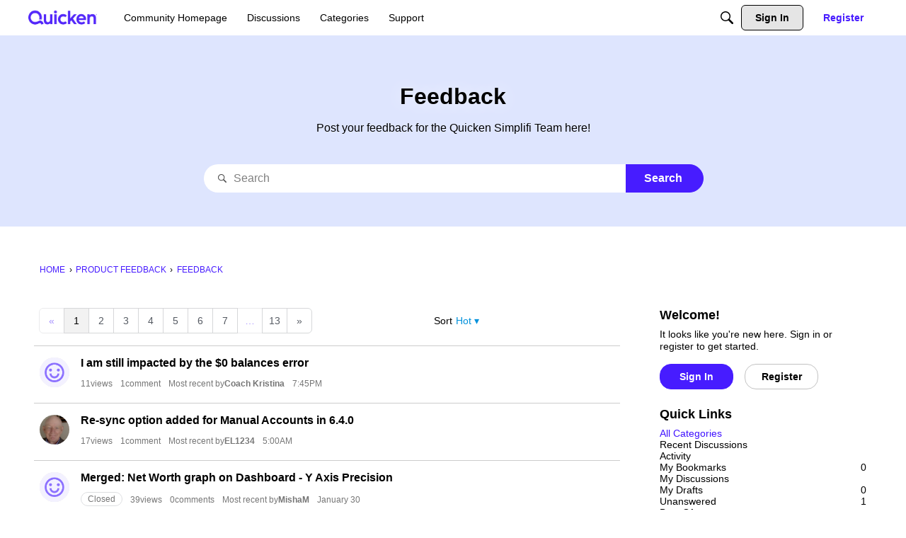

--- FILE ---
content_type: application/x-javascript
request_url: https://community.simplifimoney.com/dist/v2/forum/entries/addons/subcommunities/forum.B2sUDCFl.min.js
body_size: -269
content:
import{c$ as e,aS as t}from"../../forum.CZTitky5.min.js";const i=e;t("SubcommunitiesWidget",i,{overwrite:!0});


--- FILE ---
content_type: application/x-javascript
request_url: https://community.simplifimoney.com/dist/v2/forum/entries/addons/badges/forum.DXTyRgkl.min.js
body_size: -114
content:
import{o as l,l as a,i}from"../../../vendor/vendor/react-core.DB6kRN5F.min.js";import{f as m,bI as r,M as o}from"../../forum.CZTitky5.min.js";import{b as c}from"../../../chunks/addons/badges/Badge.variables.Bvdphnn4.min.js";const b=m(()=>{const{list:s,listItem:t}=r(c()),e={...o.margin({top:6})},n={...o.margin({right:20,bottom:20})};l({[`.Panel .${s}`]:a(s,i(e,"")),[`.Panel .${t}`]:a(t,i(n,""))})});b();


--- FILE ---
content_type: application/javascript
request_url: https://community.simplifimoney.com/api/v2/themes/3/assets/javascript.js?v=3615518334-697bb1df&v=697bb1df
body_size: -439
content:
onVanillaReady(()=>{function addStyle(styleString){const style=document.createElement('style');style.textContent=styleString;document.head.append(style)}
addStyle(` 
/* Fix sidebar in homepage */ 
[class*="panelArea-overflowFull"] { 
    max-height: initial!important 
} 
`)})